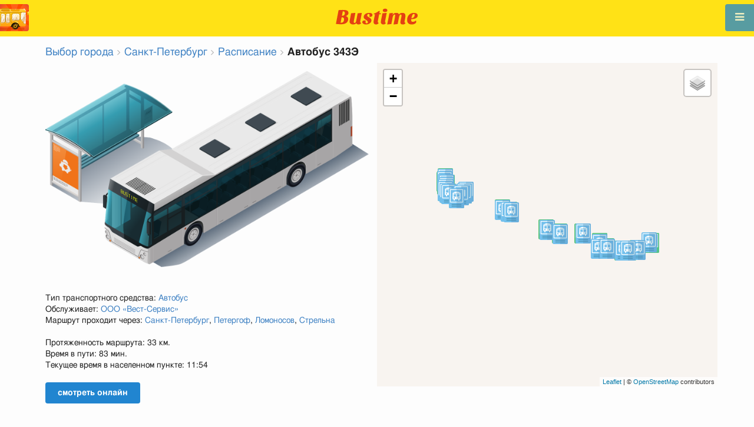

--- FILE ---
content_type: text/html; charset=utf-8
request_url: https://ru.busti.me/spb/bus-343EE/
body_size: 12918
content:
<!doctype html><html lang="ru"><head><script async src="https://www.googletagmanager.com/gtag/js?id=G-MD4RJR9ZS9"></script><script>window.yaContextCb=window.yaContextCb||[]</script><script src="https://yandex.ru/ads/system/context.js" async></script><script>
    function gtag_conversion() {
        gtag('event', 'conversion', {
            'send_to': 'AW-16696673122/02btCIPFj-wZEOKGzJk-',
            'value': 0.1,
            'currency': 'EUR'
        });
    }

    gtag_metric_try.callback = null;

    function gtag_metric_try(name_event, params = {}) {
        gtag('event', name_event, params);

        if (typeof gtag_metric_try.callback === 'function') {
            gtag_metric_try.callback(name_event, params);
        }
    }

    gtag_metric_try.callback = (name, params) => {
        console.log(name, params);
    };

    </script><script>
     window.dataLayer = window.dataLayer || [];
     function gtag(){dataLayer.push(arguments);}
     gtag('js', new Date());
     gtag('config', 'G-MD4RJR9ZS9');
   </script><script>
    function gtag_metric(name_event, params = {}) {
        try {
            gtag_metric_try(name_event, params);
        } catch (error) {
            console.log('unable gtag');
        }
    }
</script><meta charset="UTF-8"/><link rel="apple-touch-icon" sizes="180x180" href="https://sel.bustm.net/static/img/favicons/apple-touch-icon.png"><link rel="icon" type="image/png" sizes="32x32" href="https://sel.bustm.net/static/img/favicons/favicon-32x32.png"><link rel="icon" type="image/png" sizes="16x16" href="https://sel.bustm.net/static/img/favicons/favicon-16x16.png"><link rel="manifest" href="https://sel.bustm.net/static/img/favicons/bustime.webmanifest?v=1"><link rel="mask-icon" href="https://sel.bustm.net/static/img/favicons/safari-pinned-tab.svg" color="#ffe216"><link rel="shortcut icon" href="https://sel.bustm.net/static/img/favicons/favicon.ico"><meta name="msapplication-TileColor" content="#ffe216"><meta name="msapplication-config" content="https://sel.bustm.net/static/img/favicons/browserconfig.xml"><title>Автобус 343Э - Расписание и маршрут</title><meta name="description" content="Автобус 343Э - Расписание и маршрут. 
Автобусы онлайн в реальном времени и другая информация для пассажиров общественного транспорта."><meta name="keywords" content="автобусы, маршруты online, городской транспорт Санкт-Петербург, где едет, движение, положение, информационное табло, в режиме реального времени, на карте, остановки, схема движения, транспорт онлайн, бастайм"><meta property="og:title" content="Время Автобуса"><meta property="og:image" content="https://ru.busti.me/static/img/bustime-2.0.png"><meta property="vk:image" content="https://ru.busti.me/static/img/bustime-2.0.png"><meta name="apple-mobile-web-app-capable" content="yes"><meta name="mobile-web-app-capable" content="yes"><meta name="apple-mobile-web-app-status-bar-style" content="black"><meta name="theme-color" content="#b30000"><meta name="viewport" content="width=device-width, initial-scale=1"/><meta name="format-detection" content="telephone=no"><link rel="image_src" href="https://ru.busti.me/static/img/bustime-2.0.png"><link rel="apple-touch-icon" href="https://sel.bustm.net/static/img/icon_60px.png" /><link rel="apple-touch-icon" sizes="76x76" href="https://sel.bustm.net/static/img/icon_76px.png" /><link rel="apple-touch-icon" sizes="120x120" href="https://sel.bustm.net/static/img/icon_120px.png" /><link rel="apple-touch-icon" sizes="152x152" href="https://sel.bustm.net/static/img/icon_152px.png" /><script src="https://sel.bustm.net/static/js/fast-json-patch.min.js"></script><!-- <link rel="icon" sizes="192x192" href="https://sel.bustm.net/static/img/icon_192.png"> --><link rel="preload" as="script" href="https://sel.bustm.net/static/js/system.min.js"><link rel="preload" href="https://sel.bustm.net/static/fonts/fontawesome-webfont.woff2" as="font" type="font/woff2" crossorigin><link rel="stylesheet" href="https://sel.bustm.net/static/css/base-union-71.css" type="text/css" /><style>
    .dark_theme {
        filter: invert(1) hue-rotate(180deg) brightness(0.8) grayscale(70%);
    }
    .dark_theme body, .dark-theme body.pushable > .pusher {
        background: #d3d3d3;
    }
    .dark_theme #main_bases_map {
        filter: invert(1) hue-rotate(180deg) brightness(1.25) grayscale(0%) saturate(250%);
    }
    .dark_theme #maplibre {
        filter: invert(1) hue-rotate(180deg) brightness(1.25) grayscale(0%) saturate(250%);
    }
  </style><link rel="alternate" hreflang="x-default" href="https://busti.me/spb/bus-343EE/"><link rel="canonical" href="https://ru.busti.me/spb/bus-343EE/"><link rel="alternate" hreflang="en"
              href="https://en.busti.me/spb/bus-343EE/"/><link rel="alternate" hreflang="es"
              href="https://es.busti.me/spb/bus-343EE/"/><link rel="alternate" hreflang="et"
              href="https://et.busti.me/spb/bus-343EE/"/><link rel="alternate" hreflang="fi"
              href="https://fi.busti.me/spb/bus-343EE/"/><link rel="alternate" hreflang="it"
              href="https://it.busti.me/spb/bus-343EE/"/><link rel="alternate" hreflang="pl"
              href="https://pl.busti.me/spb/bus-343EE/"/><link rel="alternate" hreflang="pt"
              href="https://pt.busti.me/spb/bus-343EE/"/><link rel="alternate" hreflang="be"
              href="https://be.busti.me/spb/bus-343EE/"/><link rel="alternate" hreflang="ru"
              href="https://ru.busti.me/spb/bus-343EE/"/><link rel="alternate" hreflang="uk"
              href="https://uk.busti.me/spb/bus-343EE/"/><link rel="alternate" hreflang="lt"
              href="https://lt.busti.me/spb/bus-343EE/"/><link rel="alternate" hreflang="lv"
              href="https://lv.busti.me/spb/bus-343EE/"/><link rel="alternate" hreflang="nl"
              href="https://nl.busti.me/spb/bus-343EE/"/><link rel="alternate" hreflang="cs"
              href="https://cs.busti.me/spb/bus-343EE/"/><link rel="alternate" hreflang="hu"
              href="https://hu.busti.me/spb/bus-343EE/"/><link rel="alternate" hreflang="de"
              href="https://de.busti.me/spb/bus-343EE/"/><link rel="alternate" hreflang="fr"
              href="https://fr.busti.me/spb/bus-343EE/"/><link rel="alternate" hreflang="da"
              href="https://da.busti.me/spb/bus-343EE/"/><link rel="alternate" hreflang="hi"
              href="https://hi.busti.me/spb/bus-343EE/"/><link rel="alternate" hreflang="ro"
              href="https://ro.busti.me/spb/bus-343EE/"/><link rel="alternate" hreflang="eo"
              href="https://eo.busti.me/spb/bus-343EE/"/><link rel="alternate" hreflang="ga"
              href="https://ga.busti.me/spb/bus-343EE/"/><link rel="alternate" hreflang="pt-br"
              href="https://pt-br.busti.me/spb/bus-343EE/"/><link rel="alternate" hreflang="ms"
              href="https://ms.busti.me/spb/bus-343EE/"/><link rel="alternate" hreflang="tr"
              href="https://tr.busti.me/spb/bus-343EE/"/><link rel="alternate" hreflang="el"
              href="https://el.busti.me/spb/bus-343EE/"/><link rel="alternate" hreflang="kk"
              href="https://kk.busti.me/spb/bus-343EE/"/><script src="/static/js/schedule_bus.js" type="text/javascript"></script><style>
        .ft {
            color: #555;
            font-size: 1.33em;
        }

        /*hue-rotate(360deg); sepia(0.5);*/
        @keyframes beatanimo {
            0% {
                filter: grayscale(0);

            }
            50% {
                filter: grayscale(0.5);
            }
            100% {
                filter: grayscale(0);
            }
        }

        .btc {
            animation: beatanimo 0.5s infinite;
        }


        @media (max-width: 767px) {
            .ft {
                font-size: 16px;
            }

            #lmap {
                min-height: 400px;
                height: 100%;
            }

            .ads_mob {
                max-width: 100%;
                margin: 0 !important;
            }
        }
    </style><script type="application/ld+json">
{
  "@context": "http://schema.org",
  "@type": "BusTrip",
  "isicV4": "H",
  "name": "Автобус 343Э",
  "busName": "Автобус 343Э",
  "description": "Санкт-Петербург"
}
</script><script>
var language = "ru";
var trans_text_map = "Карта";
var trans_text_stops = "Остановки";
var trans_text_stop = "Остановка";
var trans_text_transport = "Транспорт";
var trans_text_jam = "Пробки";
var trans_text_passenger = "Пассажиры";
var trans_text_km = "км";
var trans_text_sleep = "на перерыве";
var trans_text_kmh = "км/ч";
var trans_ttype_name = {
  0: "Автобус",
  1: "Троллейбус",
  2: "Трамвай",
  3: "Маршрутное такси",
  4: "Водный автобус",
  5: "Междугородний",
  6: "Поезд",
  7: "Метро",
  8: "Попутка",
  9: "Авиарейс",
};
var trans_ttype_slug = {
  0: "bus",
  1: "trolleybus",
  2: "tramway",
  3: "bus-taxi",
  4: "water",
  5: "bus-intercity",
  6: "train",
  7: "metro",
  8: "carpool",
  9: "airplane",
};
var trans_text_js_nosync = "Необходимо обновить базу JS в панеле администратора";
var trans_text_update_error = "Ошибка обновления, сервер недоступен";
var trans_text_city_not_found = "Город не найден";
var trans_text_recognition = "Распознавание голоса работает только на Android и десктопах с Chrome";
var trans_text_call_get = "Принять видео звонок?";
var trans_text_no_vote = "Вы не можете голосовать в первый день";
var trans_text_gps_overwrite = "Ваши данные будут перезаписывать этот автобус";
var trans_text_m1 = "Оценка без сообщения не принимается";
var trans_text_m2 = "Сообщение без оценки не принимается";
var trans_text_m3 = "Напишите чтобы другие поняли причину оценки";
var trans_text_m4 = "Извините, гос.номер не определен. Оценка не возможна.";
var trans_text_m5 = "Спасибо за отзыв!";
var trans_text_recog = "Слушаю команду<br/>пример:автобус 11 <br/>пример:трамвай номер пять";
var trans_text_recog_start = "Слушаю, начинайте говорить...";
var trans_text_recog_fail = "Не распознано";
var trans_text_not_found = "не найден";
var trans_text_call = "Введите идентификатор для звонка";
var trans_text_adblock = "У вас установлена блокировка рекламы. Чтобы отключить рекламу приобретите подписку.";
var trans_text_no_cam = "Доступ к камере невозможен";
var trans_text_show_map = "Показать карту";
var trans_text_hide_map = "Скрыть карту";
var trans_text_online = "Онлайн";
var trans_text_stops = "Остановки";
var trans_text_rlines = "Линии маршрута";
var trans_text_word_to_number = [
"ноль",
"один",
"два",
"три",
"четыре",
"пять",
"шесть",
"семь",
"восемь",
"девять"];
var trans_text_dst_change = "назначение изменено";
var trans_text_src_change = "отправление изменено";
var trans_text_arriving = "Ваш автобус приближается!";
var trans_text_one_plus = "Плюс один на маршруте!";
var trans_text_one_minus = "Минус один на маршруте...";
var trans_text_in_dir_forward = "в прямом направлении маршрута";
var trans_text_in_dir_reverse = "в обратном направлении маршрута";
var trans_text_moveto = "в сторону";

var us_user = 0;
var us_sound = 1;
var us_sound_plusone = 0;
var us_plusone = 0;
var us_live_indicator = 0;
var us_hide_inactive_routes = 1;
var us_last_time_resp = 0;
var us_bigsticker = 0;
var us_mode = 1;


var us_city = 5;
var us_city_slug = "spb";
var us_city_rev = 0;
var us_city_taxi = 0;
var us_city_timediffk = -4;
var us_city_transport_count = 0;
var US_CITY_POINT_X = 30.316229;
var US_CITY_POINT_Y = 59.938732;

var mode_selected = 0;
var matrix_show = 1;
var us_gps_off = 0;
var us_voice = 0;
var us_gps_send = 0;
var us_premium = 0;
var transaction_key = "";
var transaction_vip = 0;
var us_edit_mode = 0;
var us_device = "";
var us_theme_stripes = 0;
var us_gosnum = "None";
var map, myCollection, busstop_collection, passenger_collection, jamcollection;
var busfavor = [];
var vk_like_pro = 0;
var vk_show_like = 0;
var us_theme = 0;
var radar_mode = 0;
var ads_show = 1;
var ads_waterfall_configs = {};
var city_monitor_mode = 0;
var bus_design_map = {};
var us_pro_demo = 0;
var ut_minutes = 0;
var us_id = 2201660789;
var us_multi_all = 0;
var us_map_show = 0;
var us_speed_show = 0;
var us_radio = 0;
var us_dark_theme = "";
var us_update_signal = "";
var us_count_day_metric = 1;
var us_count_day_metric_date = "";
var lucky_day = 0;
var timer_countable = 1;
var reg_today = 1;
var today_date = "2026-01-17";
var us_days_on = 0;
var first_time = 0;
var gps_send_enough = 0;
var us_show_gosnum = 1; //0;
var us_sound_plus_one = 0;
var p2p_video = 0;
var PEER;
var io_port = null

if (!window.console) console = {log: function() {}};


var holiday_flag = "";

var test_mode = false;  
var taxiuser = null;
var is_main_page = false;
var is_stops_page = false;
var is_schedule_page = false;
var is_select_page = false;
var to_send = {};   // last sended position

function load_extra() {}

var trans_text_price = "Цена проезда";
var trans_text_provider_edit = "добавить информацию о перевозчике";

var trans_idle_message_load = "Загрузка данных через";
var trans_update_message = "Данные обновлены";
var trans_post_update_message_processing = "Обработано событий:";
var trans_post_turbine_update_message_provid = "Получено от поставщика:";
var trans_post_turbine_update_message_for = "за";

var trans_stop_extra_info = {
  0: "Название: ",
  1: "Тип: ",
  2: "Таймзона: ",
  3: "Направление: "
};

var trans_vehicle_extra_info = {
  0: "Гос№: ",
  1: "Борт№: ",
  2: "Низкопольность: ",
  3: "Модель: ",
  4: "Перевозчик: ",
  5: "Тип: ",
  6: "Рейтинг: ",
  7: "Скорость: ",
  8: "Время последнего отклика: "
};

var us_block_info = 0;

var trans_distance = "Расстояние:";
var trans_time_in_trip = "Время в пути:";
var trans_mins_in_trip = "мин.";
var trans_hours_in_trip = "ч.";
</script><script>
    var count_day_metric = [3, 5, 7, 10, 14, 21, 30, 60, 90, 120];

    // получение текущей даты в формате YYYY-MM-DD
    var date_for_metric = new Date().toISOString().split('T')[0];

    // если счетчик соответствует значению из count_day_metric и дата последней отправки метрики не равна сегодняшней дате
    // отправляем метрику и отправляем на сервер сегодняшнюю дату
    if (count_day_metric.includes(us_count_day_metric) && us_count_day_metric_date !== date_for_metric) {
        gtag_metric('st_visits', {'count': us_count_day_metric});

        var url_for_ajax = `/ajax/date_for_metric/?us_count_day_metric_date=${encodeURIComponent(date_for_metric)}`;

        fetch(url_for_ajax, {
            method: 'GET',
            headers: {
                'X-CSRFToken': 'imx64S98pX82ClKwXeUYQQ4MdlIQ3yVWpWvmybTH3PwnQ2s507y57WxkLuMSdyQn'
            }
        }).catch(error => console.error('Error:', error));
    }

    if (us_dark_theme === "on" || (us_dark_theme === "auto" && window.matchMedia && window.matchMedia('(prefers-color-scheme: dark)').matches)) {
        document.documentElement.classList.add('dark_theme');
    }

  

var db_ready = false;

function loading_done() {
      osd = document.querySelector('.osd_message');
      osd_text = document.querySelector('.osd_message_text');
      if (osd_text) {osd_text.textContent = ''}
      db_ready = true;

      setTimeout(function() {
       if (osd) {osd.style.display = 'none'}
      }, 250); // give user time to enjoy
    if (typeof hashcheck === "function") {
      hashcheck();
    }
}

function diff_dump(db) {
  const xhr = new XMLHttpRequest();
  xhr.open('GET', path_diff);

  xhr.onprogress = function(event) {
      const prc = Math.round(event.loaded / diff_size * 100);
      if (osd_text) { osd_text.textContent = 'DB patch: '+prc+'%'; }
  };

  xhr.onload = function() {
    if (xhr.status === 200) {
      diff_from_server = JSON.parse(xhr.responseText);
      // применяем разницу к исходной бд
      jsonpatch.applyPatch(db, diff_from_server);
      loading_done();
    } else {
      console.error(`Error ${xhr.status}: ${xhr.statusText}`);
      loading_done();
    }
  };

  xhr.onerror = function() {
    console.error('Patch request error');
  };
 xhr.send();
}

function dbget(model, id=null, field=null, meta=false) {
    let db = DB;
    if (db == null) return null;
    if (id == null) return DB[model];
    if (field != null) {
        let index = db[model + '__meta'] != null && db[model + '__meta']['fields'] != null ?
            db[model + '__meta']['fields'].indexOf(field) : -1
        if (index < 0) return null;
        if (db[model] != null && db[model][id] != null) {
            return db[model][id][index];
        }
    } else if (meta && db[model + '__meta'] != null && db[model + '__meta']['fields'] != null) {
        if (db[model] != null && db[model][id] != null) {
            let o = {};
            db[model][id].forEach(function(e, i) {
                o[db[model + '__meta']['fields'][i]] = e;
            });
            return o;
        }
    } else if (!meta && db[model] != null && db[model][id] != null) {
        return db[model][id]
    }
    return null;
}

function dbgetsafe(model, id=null, field=null, meta=false) {
  return dbget(model, id, field, meta) || {}
}
</script></head><body><div class="ui right sidebar inverted vertical massive menu" style="width:19rem;"><a href="/spb/settings_profile/" id="link_profile" class="item  profile_in_menu"><img id="avatar_profile" src=" https://sel.bustm.net/static/img/empty_ava.png"><div style="margin: 10px; display: inline-block;"> Войти в профиль </div></a><a class="item " href="/spb/" onclick="gtag_metric('cl_menu_link', {'item': 'home'});">Санкт-Петербург<i class="fa-home icon" aria-hidden="true"></i></a><a class="item active" href="/spb/timetable/" onclick="gtag_metric('cl_menu_link', {'item': 'timetable'});">Расписание <i class="fa-calendar-o icon" aria-hidden="true"></i></a><a class="item " href="/spb/company/" onclick="gtag_metric('cl_menu_link', {'item': 'company'});">Перевозчики <i class="fa-clone icon" aria-hidden="true"></i></a><a class="item " href="/spb/stop/" onclick="gtag_metric('cl_menu_link', {'item': 'stop'});">Остановки<i class="fa-bus icon" aria-hidden="true"></i></a><a class="item " href="/spb/transport/" onclick="gtag_metric('cl_menu_link', {'item': 'transport'});" title="Транспортный журнал - обмен данными, события и трэки">Журнал <i class="fa-list-alt icon" aria-hidden="true"></i></a><a class="item " href="/spb/chat/" onclick="gtag_metric('cl_menu_link', {'item': 'chat'});">Чат <i class="fa-comment icon" aria-hidden="true"></i></a><a class="item " href="/spb/top/" onclick="gtag_metric('cl_menu_link', {'item': 'top'});">Рейтинг<i class="fa-line-chart icon" aria-hidden="true"></i></a><a class="item " href="/spb/history/" onclick="gtag_metric('cl_menu_link', {'item': 'history'});">История изменений<i class="fa-newspaper-o icon" aria-hidden="true"></i></a><a class="item " href="/spb/status/" onclick="gtag_metric('cl_menu_link', {'item': 'status'});" title="Состояние сервера и системы мониторинга">Состояние<i class="fa-heartbeat icon" aria-hidden="true"></i></a><!-- <a class="item" href="/about/">Блог</a> --><div class="ui inverted right dropdown item" style="z-index: 9999;">Инфо<i class="dropdown icon"></i><div class="menu"><a class="item" href="/about/" onclick="gtag_metric('cl_menu_link', {'item': 'about'});"><i class="fa-question icon" aria-hidden="true"></i>О проекте</a><a class="item" href="/open-letter-for-transport-data/" onclick="gtag_metric('cl_menu_ft', {'item': 'open-letter-for-transport-data'});"><i class="fa-bullhorn icon" aria-hidden="true"></i>Открытые данные</a><a class="item" href="/services/" onclick="gtag_metric('cl_menu_ft', {'item': 'services'});"><i class="fa-plus icon" aria-hidden="true"></i> Подключение</a><a class="item" href="/blog/" onclick="gtag_metric('cl_menu_ft', {'item': 'blog'});"><i class="fa-rss icon" aria-hidden="true"></i>Блог</a><a class="item" rel="noreferrer" target="_blank" href="https://vk.com/bustimeweb" aria-label="Страница Bustime в Вконтакте" onclick="gtag_metric('cl_menu_ft', {'item': 'vk'});"><i class="fa-vk icon"></i>Вконтакте</a><a class="item" href="/help/" onclick="gtag_metric('cl_menu_ft', {'item': 'help'});"><i class="fa-question-circle-o icon" aria-hidden="true"></i>Помощь</a><a class="item" style="margin-right:0.4em" target="_blank" href="https://gitverse.ru/fandrej/bustime" aria-label="Исходные коды Bustime на Gitverse">Gitverse</a></div></div><div style="margin-top: auto; text-align:center;font-size:1rem;color:#fff;vertical-align:middle"><select name="select_language" class="ui selection long dropdown sel_lang_ftr"><option value="da">Dansk</option><option value="de">Deutsch</option><option value="et">Eesti</option><option value="en">English</option><option value="es">Español</option><option value="eo">Esperanto</option><option value="fr">Français</option><option value="ga">Gaeilge</option><option value="it">Italiano</option><option value="lv">Latviešu</option><option value="lt">Lietuvių</option><option value="hu">Magyar</option><option value="ms">Melayu</option><option value="nl">Nederlands</option><option value="pl">Polski</option><option value="pt-br">Portuguese (Brazil)</option><option value="pt">Português</option><option value="ro">Rumantsch</option><option value="fi">Suomen</option><option value="tr">Türkçe</option><option value="cs">Čeština</option><option value="el">Νέα Ελληνικά</option><option value="be">Беларуская</option><option value="ru" selected >Русский</option><option value="uk">Українська</option><option value="kk">Қазақша</option><option value="hi">हिन्दी</option></select><div class="ui horizontal link list" style="padding: 0 10px"><a class="item" style="color: #ffe216;font-size:1.2rem;padding: 5px 12px" href="mailto:support@busti.me"> support@busti.me</a></div><span class="item" style="margin-right:0.4em;">
        &copy; 2026 Сделано в Сибири
        </span></div ></div></div><!-- <div class="ui right sidebar inverted vertical massive menu"--><div class="pusher"><div class="ui padded stackable  center aligned horizontally grid yheader"><!-- mobile tablet computer only --><div class="center aligned column color-0-bg"><a href="/" class="hidden bustime-logo-pro"></a><div class="logo_header_view toggle" style="padding-top: 1rem;"><a class="logo_header" href="/spb/"><img src="https://sel.bustm.net/static/img/bustime_text_new.svg" style="height: 28px;"></a></div></div></div><div id="loader" class="ui active slow blue double massive loader" style="display: none;"></div><div id="map_container"><!--maplibre--><div id="maplibre" style="display:none; z-index:1;"><div class="layers_selection"><div class="ui icon toggle button layers_button"><i class="fa-clone link icon"></i></div><div id="layers_checkbox" style="display: none;"><input type="checkbox" class="layers_checkbox" id="poi-level-1" value="poi-level-1"><label for="poi-lever-1">  POI </label><br></div></div><!--
              <div class="ui search address"><div id="ml_search" class="ui big icon input"><input id="ml_search_input" class="prompt" type="text" placeholder="Поиск..."><i id="ml_search_icon" class="search link icon"></i></div></div>
--></div></div><div id="main_container" class="ui container" style="margin-top:77px;"><script>
        
var language = "ru";
var trans_text_map = "Карта";
var trans_text_stops = "Остановки";
var trans_text_stop = "Остановка";
var trans_text_transport = "Транспорт";
var trans_text_jam = "Пробки";
var trans_text_passenger = "Пассажиры";
var trans_text_km = "км";
var trans_text_sleep = "на перерыве";
var trans_text_kmh = "км/ч";
var trans_ttype_name = {
  0: "Автобус",
  1: "Троллейбус",
  2: "Трамвай",
  3: "Маршрутное такси",
  4: "Водный автобус",
  5: "Междугородний",
  6: "Поезд",
  7: "Метро",
  8: "Попутка",
  9: "Авиарейс",
};
var trans_ttype_slug = {
  0: "bus",
  1: "trolleybus",
  2: "tramway",
  3: "bus-taxi",
  4: "water",
  5: "bus-intercity",
  6: "train",
  7: "metro",
  8: "carpool",
  9: "airplane",
};
var trans_text_js_nosync = "Необходимо обновить базу JS в панеле администратора";
var trans_text_update_error = "Ошибка обновления, сервер недоступен";
var trans_text_city_not_found = "Город не найден";
var trans_text_recognition = "Распознавание голоса работает только на Android и десктопах с Chrome";
var trans_text_call_get = "Принять видео звонок?";
var trans_text_no_vote = "Вы не можете голосовать в первый день";
var trans_text_gps_overwrite = "Ваши данные будут перезаписывать этот автобус";
var trans_text_m1 = "Оценка без сообщения не принимается";
var trans_text_m2 = "Сообщение без оценки не принимается";
var trans_text_m3 = "Напишите чтобы другие поняли причину оценки";
var trans_text_m4 = "Извините, гос.номер не определен. Оценка не возможна.";
var trans_text_m5 = "Спасибо за отзыв!";
var trans_text_recog = "Слушаю команду<br/>пример:автобус 11 <br/>пример:трамвай номер пять";
var trans_text_recog_start = "Слушаю, начинайте говорить...";
var trans_text_recog_fail = "Не распознано";
var trans_text_not_found = "не найден";
var trans_text_call = "Введите идентификатор для звонка";
var trans_text_adblock = "У вас установлена блокировка рекламы. Чтобы отключить рекламу приобретите подписку.";
var trans_text_no_cam = "Доступ к камере невозможен";
var trans_text_show_map = "Показать карту";
var trans_text_hide_map = "Скрыть карту";
var trans_text_online = "Онлайн";
var trans_text_stops = "Остановки";
var trans_text_rlines = "Линии маршрута";
var trans_text_word_to_number = [
"ноль",
"один",
"два",
"три",
"четыре",
"пять",
"шесть",
"семь",
"восемь",
"девять"];
var trans_text_dst_change = "назначение изменено";
var trans_text_src_change = "отправление изменено";
var trans_text_arriving = "Ваш автобус приближается!";
var trans_text_one_plus = "Плюс один на маршруте!";
var trans_text_one_minus = "Минус один на маршруте...";
var trans_text_in_dir_forward = "в прямом направлении маршрута";
var trans_text_in_dir_reverse = "в обратном направлении маршрута";
var trans_text_moveto = "в сторону";

var us_user = 0;
var us_sound = 1;
var us_sound_plusone = 0;
var us_plusone = 0;
var us_live_indicator = 0;
var us_hide_inactive_routes = 1;
var us_last_time_resp = 0;
var us_bigsticker = 0;
var us_mode = 1;


var us_city = 5;
var us_city_slug = "spb";
var us_city_rev = 0;
var us_city_taxi = 0;
var us_city_timediffk = -4;
var us_city_transport_count = 0;
var US_CITY_POINT_X = 30.316229;
var US_CITY_POINT_Y = 59.938732;

var mode_selected = 0;
var matrix_show = 1;
var us_gps_off = 0;
var us_voice = 0;
var us_gps_send = 0;
var us_premium = 0;
var transaction_key = "";
var transaction_vip = 0;
var us_edit_mode = 0;
var us_device = "";
var us_theme_stripes = 0;
var us_gosnum = "None";
var map, myCollection, busstop_collection, passenger_collection, jamcollection;
var busfavor = [];
var vk_like_pro = 0;
var vk_show_like = 0;
var us_theme = 0;
var radar_mode = 0;
var ads_show = 1;
var ads_waterfall_configs = {};
var city_monitor_mode = 0;
var bus_design_map = {};
var us_pro_demo = 0;
var ut_minutes = 0;
var us_id = 2201660789;
var us_multi_all = 0;
var us_map_show = 0;
var us_speed_show = 0;
var us_radio = 0;
var us_dark_theme = "";
var us_update_signal = "";
var us_count_day_metric = 1;
var us_count_day_metric_date = "";
var lucky_day = 0;
var timer_countable = 1;
var reg_today = 1;
var today_date = "2026-01-17";
var us_days_on = 0;
var first_time = 0;
var gps_send_enough = 0;
var us_show_gosnum = 1; //0;
var us_sound_plus_one = 0;
var p2p_video = 0;
var PEER;
var io_port = null

if (!window.console) console = {log: function() {}};


var holiday_flag = "";

var test_mode = false;  
var taxiuser = null;
var is_main_page = false;
var is_stops_page = false;
var is_schedule_page = false;
var is_select_page = false;
var to_send = {};   // last sended position

function load_extra() {}

var trans_text_price = "Цена проезда";
var trans_text_provider_edit = "добавить информацию о перевозчике";

var trans_idle_message_load = "Загрузка данных через";
var trans_update_message = "Данные обновлены";
var trans_post_update_message_processing = "Обработано событий:";
var trans_post_turbine_update_message_provid = "Получено от поставщика:";
var trans_post_turbine_update_message_for = "за";

var trans_stop_extra_info = {
  0: "Название: ",
  1: "Тип: ",
  2: "Таймзона: ",
  3: "Направление: "
};

var trans_vehicle_extra_info = {
  0: "Гос№: ",
  1: "Борт№: ",
  2: "Низкопольность: ",
  3: "Модель: ",
  4: "Перевозчик: ",
  5: "Тип: ",
  6: "Рейтинг: ",
  7: "Скорость: ",
  8: "Время последнего отклика: "
};

var us_block_info = 0;

var trans_distance = "Расстояние:";
var trans_time_in_trip = "Время в пути:";
var trans_mins_in_trip = "мин.";
var trans_hours_in_trip = "ч.";

        city_monitor_bus = 1913; //test
        var US_CITY_POINT_X = 30.316229;
        var US_CITY_POINT_Y = 59.938732;
        var vue_data = {events: [], user_points: [], req_key: ""};

        var route0 = [
            
                1920,
            
                20397,
            
                20398,
            
                2128,
            
                20387,
            
                2425,
            
                2426,
            
                176655,
            
                20388,
            
                176711,
            
                2212,
            
                2213,
            
                16488,
            
                19782,
            
                6005,
            
                19783,
            
                6015,
            
                6019,
            
                6026,
            
                19287,
            
                3740,
            
                3743,
            
                3096,
            
                3097,
            
                3100,
            
                3104,
            
        ];
        var route1 = [
            
                4888,
            
                3091,
            
                3094,
            
                3732,
            
                3736,
            
                3739,
            
                19288,
            
                5960,
            
                5967,
            
                5971,
            
                5980,
            
                19806,
            
                2203,
            
                2204,
            
                176712,
            
                177340,
            
                2136,
            
                2137,
            
                20379,
            
                2139,
            
                20390,
            
                2141,
            
                2142,
            
                1936,
            
        ];

        var busstops = {
        
            1920: {
            id: 1920,
            name:"Ломоносов, Вокзал", moveto
        :
            "Ломоносов, Улицa Красного Флота", x
        :29.7705755,
            y:59.9172713 },
        
            20397: {
            id: 20397,
            name:"Еленинская улицa", moveto
        :
            "Ломоносов, Владимирская улицa", x
        :29.768829,
            y:59.91412 },
        
            20398: {
            id: 20398,
            name:"Ломоносов, Владимирская улицa", moveto
        :
            "Улицa Победы", x
        :29.769808,
            y:59.910714 },
        
            2128: {
            id: 2128,
            name:"Улицa Победы", moveto
        :
            "Улицa Красного Флота", x
        :29.773518,
            y:59.910125 },
        
            20387: {
            id: 20387,
            name:"Красноармейская улицa (Улицa Победы)", moveto
        :
            "Швейцарская улицa (Улицa Победы)", x
        :29.773614,
            y:59.907861 },
        
            2425: {
            id: 2425,
            name:"Швейцарская улицa (Улицa Победы)", moveto
        :
            "Улицa Федюнинского (Улицa Победы)", x
        :29.771801,
            y:59.905563 },
        
            2426: {
            id: 2426,
            name:"Улицa Федюнинского (Улицa Победы)", moveto
        :
            "Квартал Южный", x
        :29.769889,
            y:59.902467 },
        
            176655: {
            id: 176655,
            name:"улицa Федюнинского, 16", moveto
        :
            "Улицa Федюнинского / Ораниенбаумский прoспект", x
        :29.7742903,
            y:59.9005406 },
        
            20388: {
            id: 20388,
            name:"Улицa Федюнинского / Ораниенбаумский прoспект", moveto
        :
            "Федюнинского д.3", x
        :29.7786677,
            y:59.8995063 },
        
            176711: {
            id: 176711,
            name:"Федюнинского", moveto
        :
            "Мартышкино, Улицa Связи", x
        :29.7965282,
            y:59.8945762 },
        
            2212: {
            id: 2212,
            name:"Мартышкино, Улицa Связи", moveto
        :
            "Новогорская улицa", x
        :29.807713,
            y:59.897798 },
        
            2213: {
            id: 2213,
            name:"Новогорская улицa", moveto
        :
            "Улицa Жоры Антоненко", x
        :29.814422,
            y:59.899769 },
        
            16488: {
            id: 16488,
            name:"Улицa Жоры Антоненко", moveto
        :
            "Улицa Анны Павловой", x
        :29.817806,
            y:59.902067 },
        
            19782: {
            id: 19782,
            name:"Разводная улицa", moveto
        :
            "Правленская улицa, Фонтаны", x
        :29.903892,
            y:59.8807115 },
        
            6005: {
            id: 6005,
            name:"Константиновская улицa, Николаевская больница", moveto
        :
            "Улицa Аврова", x
        :29.9171904,
            y:59.878776 },
        
            19783: {
            id: 19783,
            name:"Улицa Аврова", moveto
        :
            "Музей Дворцовая телеграфная станция", x
        :29.9237135,
            y:59.8778378 },
        
            6015: {
            id: 6015,
            name:"Крылова (Санкт-Петербургское шоссе)", moveto
        :
            "Нагорная (Санкт-Петербургское шоссе)", x
        :30.0078732,
            y:59.8573338 },
        
            6019: {
            id: 6019,
            name:"Фронтовая", moveto
        :
            "Орловский пруд", x
        :30.0377718,
            y:59.852521 },
        
            6026: {
            id: 6026,
            name:"пр-кт Будённого", moveto
        :
            "Санкт-Петербургское шоссе (спорткомплекс Атлантика)", x
        :30.0915232,
            y:59.8529292 },
        
            19287: {
            id: 19287,
            name:"Рогачёвский переулок", moveto
        :
            "Улицa Пионерстроя, 14", x
        :30.129959,
            y:59.840837 },
        
            3740: {
            id: 3740,
            name:"Улицa Пионерстроя (Прoспект Ветеранов)", moveto
        :
            "Прoспект Ветеранов, 149", x
        :30.1278,
            y:59.83529 },
        
            3743: {
            id: 3743,
            name:"Пограничника Гарькавого (пр-кт Ветеранов)", moveto
        :
            "Тамбасова (пр-кт Ветеранов)", x
        :30.147842,
            y:59.835281 },
        
            3096: {
            id: 3096,
            name:"Авангардная ул. (пр-кт Ветеранов)", moveto
        :
            "пр-кт Маршала Жукова (пр-кт Ветеранов)", x
        :30.182965,
            y:59.832941 },
        
            3097: {
            id: 3097,
            name:"пр-кт Маршала Жукова (пр-кт Ветеранов)", moveto
        :
            "Генерала Симоняка (пр-кт Ветеранов)", x
        :30.195837,
            y:59.8329261 },
        
            3100: {
            id: 3100,
            name:"Солдата Корзуна (пр-кт Ветеранов)", moveto
        :
            "Козлова (пр-кт Ветеранов)", x
        :30.2191079,
            y:59.833755 },
        
            3104: {
            id: 3104,
            name:"ст. м. Прoспект Ветеранов", moveto
        :
            "Дачный прoспект (Прoспект Ветеранов)", x
        :30.245503,
            y:59.842636 },
        
            4888: {
            id: 4888,
            name:"Метро Прoспект Ветеранов", moveto
        :
            "Лёни Голикова (пр-кт Ветеранов)", x
        :30.2502,
            y:59.84214 },
        
            3091: {
            id: 3091,
            name:"Солдата Корзуна (пр-кт Ветеранов)", moveto
        :
            "Универсам Таллинский", x
        :30.2174315,
            y:59.833724 },
        
            3094: {
            id: 3094,
            name:"Маршала Жукова (Ветеранов)", moveto
        :
            "Авангардная улицa", x
        :30.19669,
            y:59.8331768 },
        
            3732: {
            id: 3732,
            name:"Авангардная ул. (пр-кт Ветеранов)", moveto
        :
            "Партизана Германа (пр-кт Ветеранов)", x
        :30.181544,
            y:59.833128 },
        
            3736: {
            id: 3736,
            name:"Пограничника Гарькавого (пр-кт Ветеранов)", moveto
        :
            "Улицa Лётчика Пилютова (Прoспект Ветеранов)", x
        :30.146002,
            y:59.835541 },
        
            3739: {
            id: 3739,
            name:"Улицa Пионерстроя (Прoспект Ветеранов)", moveto
        :
            "Прoспект Ветеранов, 149", x
        :30.128143,
            y:59.835552 },
        
            19288: {
            id: 19288,
            name:"Рогачёвский переулок", moveto
        :
            "Улицa Чекистов (Улицa Пионерстроя)", x
        :30.130539,
            y:59.841954 },
        
            5960: {
            id: 5960,
            name:"пр-кт Будённого", moveto
        :
            "ГМА им. Макарова", x
        :30.0894096,
            y:59.8527972 },
        
            5967: {
            id: 5967,
            name:"Фронтовая", moveto
        :
            "Гоголя (Санкт-Петербургское шоссе)", x
        :30.0360605,
            y:59.8529413 },
        
            5971: {
            id: 5971,
            name:"Крылова (Санкт-Петербургское шоссе)", moveto
        :
            "Гофмейстерская", x
        :30.0052688,
            y:59.8580611 },
        
            5980: {
            id: 5980,
            name:"Константиновская улицa, Николаевская больница", moveto
        :
            "Торговая площадь", x
        :29.9200845,
            y:59.8785472 },
        
            19806: {
            id: 19806,
            name:"Разводная улицa", moveto
        :
            "Мастеровой переулок", x
        :29.9029022,
            y:59.8810198 },
        
            2203: {
            id: 2203,
            name:"Новогорская улицa", moveto
        :
            "Мартышкино, Улицa Связи", x
        :29.814432,
            y:59.900063 },
        
            2204: {
            id: 2204,
            name:"Мартышкино, Улицa Связи", moveto
        :
            "Улицa Кипренского", x
        :29.807791,
            y:59.897992 },
        
            176712: {
            id: 176712,
            name:"Федюнинского (Связи)", moveto
        :
            "Улицa Федюнинского / Ораниенбаумский прoспект", x
        :29.7966886,
            y:59.8947402 },
        
            177340: {
            id: 177340,
            name:"Улицa Федюнинского / Ораниенбаумский прoспект", moveto
        :
            "Улицa Федюнинского (Улицa Победы)", x
        :29.7775841,
            y:59.9001198 },
        
            2136: {
            id: 2136,
            name:"Улицa Федюнинского (Улицa Победы)", moveto
        :
            "Швейцарская улицa (Улицa Победы)", x
        :29.770543,
            y:59.903033 },
        
            2137: {
            id: 2137,
            name:"Швейцарская улицa (Улицa Победы)", moveto
        :
            "Красноармейская улицa (Улицa Победы)", x
        :29.77266,
            y:59.906096 },
        
            20379: {
            id: 20379,
            name:"Красноармейская улицa (Улицa Победы)", moveto
        :
            "Улицa Победы", x
        :29.774301,
            y:59.907728 },
        
            2139: {
            id: 2139,
            name:"Улицa Победы", moveto
        :
            "Ломоносов, Владимирская улицa", x
        :29.77484,
            y:59.910049 },
        
            20390: {
            id: 20390,
            name:"Ломоносов, Владимирская улицa", moveto
        :
            "Михайловская улицa, Поликлиника", x
        :29.769336,
            y:59.910462 },
        
            2141: {
            id: 2141,
            name:"Михайловская улицa, Поликлиника", moveto
        :
            "Большой Меньшиковский дворец", x
        :29.767032,
            y:59.913699 },
        
            2142: {
            id: 2142,
            name:"Ломоносов, Рынок", moveto
        :
            "Ломоносов, Вокзал", x
        :29.7691914,
            y:59.9153568 },
        
            1936: {
            id: 1936,
            name:"Ломоносов, Вокзал", moveto
        :
            "Ломоносов, Улицa Красного Флота", x
        :29.7703233,
            y:59.9175563 },
         }
        ;
    </script><div class="ui big breadcrumb"><a class="section" href="/?page=select">Выбор города</a><i class="right angle icon divider"></i><a class="section" href="/spb/">Санкт-Петербург</a><i class="right angle icon divider"></i><a class="section" href="/spb/timetable/">Расписание</a><i class="right angle icon divider"></i><div class="active section">Автобус 343Э</div></div><br/><br/><!-- <h1 class="ui center aligned header">Автобус 343Э<div class="sub header">17 января 2026 г. 11:54</div></h1> --><div id="app"><div class="ui two column stackable grid"><div class="left aligned column"><div style="overflow: hidden" class="btcc"><img style="max-width: 100%;" class="btc" src="/static/img/stop_n_bus.webp"
                             alt="автобус рядом с остановкой"/></div><br/><br/>
                Тип транспортного средства: <a href="/help/bus/">Автобус</a><br/>
                Обслуживает:
                    <a href="/spb/company/823/">ООО «Вест-Сервис»</a><br/>
                


                Маршрут проходит через: 
                   <a href="/spb/">Санкт-Петербург</a>, 
                
                   <a href="/peterhof/">Петергоф</a>, 
                
                   <a href="/lomonosov/">Ломоносов</a>, 
                
                   <a href="/strelna/">Стрельна</a><br/><br/>

                Протяженность маршрута: 33 км.
                    <br/>
                Время в пути: 83
                    мин.
                    <br/>
                Текущее время в населенном пункте: 11:54<br/><br/><a class="ui blue button" href="/spb/#bus-343EE">смотреть онлайн</a></div><script>document.write('<div class="column" id="lmap">')</script></div></div><br/><br/><center><a class="ui labeled orange icon button"
                       href="/register/?next=/spb/bus-343EE/edit-schedule/"><i class="fa-pencil icon"></i> редактировать расписание</a></center><table class="ui unstackable table" id="dsel"><thead><tr><th><a href="#d0">Направление 1</a></th><th><a href="#d1">Направление 2</a></th></tr></thead><tbody><tr><td>5 на маршруте</td><td>5 на маршруте</td></tr></tbody></table></center><br/><div class="ui center aligned stackable grid"><div class="eight wide column adsense"><script async src="https://pagead2.googlesyndication.com/pagead/js/adsbygoogle.js?client=ca-pub-8812579958294561"
     crossorigin="anonymous"></script><!-- sch1_336x280 --><ins class="adsbygoogle"
     style="display:inline-block;width:336px;height:280px"
     data-ad-client="ca-pub-8812579958294561"
     data-ad-slot="8031777183"></ins><script>
     (adsbygoogle = window.adsbygoogle || []).push({});
</script></div><div class="eight wide column adsense"><script async src="https://pagead2.googlesyndication.com/pagead/js/adsbygoogle.js?client=ca-pub-8812579958294561"
     crossorigin="anonymous"></script><!-- sch2_336x280 --><ins class="adsbygoogle"
     style="display:inline-block;width:336px;height:280px"
     data-ad-client="ca-pub-8812579958294561"
     data-ad-slot="2093118432"></ins><script>
     (adsbygoogle = window.adsbygoogle || []).push({});
</script></div></div><br/><div class="ui two column stackable grid"><div class="column"><table class="ui compact unstackable table" id="d0"><tr><td><b>Ломоносов, Вокзал</b></td></tr><tr><td><a href="/spb/stop/eleninskaya-ulitca/">Еленинская улицa</a><br/><img width="95" src="/static/img/theme/schedule/bus.png"
                                                                alt="Автобус"></td></tr><tr><td><a href="/spb/stop/lomonosov-vladimirskaya-ulitca/">Ломоносов, Владимирская улицa</a></td></tr><tr><td><a href="/spb/stop/ulitca-pobedy/">Улицa Победы</a></td></tr><tr><td><a href="/spb/stop/krasnoarmeyskaya-ulitca-ulitca-pobedy/">Красноармейская улицa (Улицa Победы)</a></td></tr><tr><td><a href="/spb/stop/shveytcarskaya-ulitca-ulitca-pobedy/">Швейцарская улицa (Улицa Победы)</a></td></tr><tr><td><a href="/spb/stop/ulitca-fedyuninskogo-ulitca-pobedy/">Улицa Федюнинского (Улицa Победы)</a></td></tr><tr><td><a href="/spb/stop/ulitca-fedyuninskogo-16/">улицa Федюнинского, 16</a></td></tr><tr><td><a href="/spb/stop/ulitca-fedyuninskogo-oranienbaumskiy-prospekt/">Улицa Федюнинского / Ораниенбаумский прoспект</a><br/><img width="95" src="/static/img/theme/schedule/bus.png"
                                                                alt="Автобус"></td></tr><tr><td><a href="/spb/stop/fedyuninskogo/">Федюнинского</a></td></tr><tr><td><a href="/spb/stop/martyshkino-ulitca-svyazi/">Мартышкино, Улицa Связи</a></td></tr><tr><td><a href="/spb/stop/novogorskaya-ulitca/">Новогорская улицa</a></td></tr><tr><td><a href="/spb/stop/ulitca-zhory-antonenko/">Улицa Жоры Антоненко</a></td></tr><tr><td><a href="/spb/stop/razvodnaya-ulitca/">Разводная улицa</a></td></tr><tr><td><a href="/spb/stop/konstantinovskaya-ulitca-nikolaevskaya-bolnitca/">Константиновская улицa, Николаевская больница</a><br/><img width="95" src="/static/img/theme/schedule/bus.png"
                                                                alt="Автобус"></td></tr><tr><td><a href="/spb/stop/ulitca-avrova/">Улицa Аврова</a></td></tr><tr><td><a href="/spb/stop/krylova-sankt-peterburgskoe-shosse/">Крылова (Санкт-Петербургское шоссе)</a></td></tr><tr><td><a href="/spb/stop/frontovaya/">Фронтовая</a></td></tr><tr><td><a href="/spb/stop/pr-kt-budennogo/">пр-кт Будённого</a></td></tr><tr><td><a href="/spb/stop/rogachevskiy-pereulok/">Рогачёвский переулок</a><br/><img width="95" src="/static/img/theme/schedule/bus.png"
                                                                alt="Автобус"></td></tr><tr><td><a href="/spb/stop/ulitca-pionerstroya-prospekt-veteranov/">Улицa Пионерстроя (Прoспект Ветеранов)</a></td></tr><tr><td><a href="/spb/stop/pogranichnika-garkavogo-pr-kt-veteranov/">Пограничника Гарькавого (пр-кт Ветеранов)</a></td></tr><tr><td><a href="/spb/stop/avangardnaya-ul-pr-kt-veteranov/">Авангардная ул. (пр-кт Ветеранов)</a><br/><img width="95" src="/static/img/theme/schedule/bus.png"
                                                                alt="Автобус"></td></tr><tr><td><a href="/spb/stop/pr-kt-marshala-zhukova-pr-kt-veteranov/">пр-кт Маршала Жукова (пр-кт Ветеранов)</a></td></tr><tr><td><a href="/spb/stop/soldata-korzuna-pr-kt-veteranov/">Солдата Корзуна (пр-кт Ветеранов)</a></td></tr><tr><td><a href="/spb/stop/st-m-prospekt-veteranov/">ст. м. Прoспект Ветеранов</a></td></tr></table><a href="#dsel" class="ui labeled icon button"><i class="fa-chevron-up icon"
                                                                  aria-hidden="true"></i>вверх</a></div><div class="column"><table class="ui compact unstackable table" id="d1"><tr><td><b>Метро Прoспект Ветеранов</b></td></tr><tr><td><a href="/spb/stop/soldata-korzuna-pr-kt-veteranov/">Солдата Корзуна (пр-кт Ветеранов)</a></td></tr><tr><td><a href="/spb/stop/marshala-zhukova-veteranov/">Маршала Жукова (Ветеранов)</a><br/><img width="95" src="/static/img/theme/schedule/bus.png"
                                                                alt="Автобус"></td></tr><tr><td><a href="/spb/stop/avangardnaya-ul-pr-kt-veteranov/">Авангардная ул. (пр-кт Ветеранов)</a></td></tr><tr><td><a href="/spb/stop/pogranichnika-garkavogo-pr-kt-veteranov/">Пограничника Гарькавого (пр-кт Ветеранов)</a></td></tr><tr><td><a href="/spb/stop/ulitca-pionerstroya-prospekt-veteranov/">Улицa Пионерстроя (Прoспект Ветеранов)</a></td></tr><tr><td><a href="/spb/stop/rogachevskiy-pereulok/">Рогачёвский переулок</a></td></tr><tr><td><a href="/spb/stop/pr-kt-budennogo/">пр-кт Будённого</a></td></tr><tr><td><a href="/spb/stop/frontovaya/">Фронтовая</a></td></tr><tr><td><a href="/spb/stop/krylova-sankt-peterburgskoe-shosse/">Крылова (Санкт-Петербургское шоссе)</a><br/><img width="95" src="/static/img/theme/schedule/bus.png"
                                                                alt="Автобус"></td></tr><tr><td><a href="/spb/stop/konstantinovskaya-ulitca-nikolaevskaya-bolnitca/">Константиновская улицa, Николаевская больница</a><br/><img width="95" src="/static/img/theme/schedule/bus.png"
                                                                alt="Автобус"></td></tr><tr><td><a href="/spb/stop/razvodnaya-ulitca/">Разводная улицa</a></td></tr><tr><td><a href="/spb/stop/novogorskaya-ulitca/">Новогорская улицa</a></td></tr><tr><td><a href="/spb/stop/martyshkino-ulitca-svyazi/">Мартышкино, Улицa Связи</a></td></tr><tr><td><a href="/spb/stop/fedyuninskogo-svyazi/">Федюнинского (Связи)</a></td></tr><tr><td><a href="/spb/stop/ulitca-fedyuninskogo-oranienbaumskiy-prospekt/">Улицa Федюнинского / Ораниенбаумский прoспект</a><br/><img width="95" src="/static/img/theme/schedule/bus.png"
                                                                alt="Автобус"><i class="wheelchair icon" style="font-size:1.8em"></i></td></tr><tr><td><a href="/spb/stop/ulitca-fedyuninskogo-ulitca-pobedy/">Улицa Федюнинского (Улицa Победы)</a></td></tr><tr><td><a href="/spb/stop/shveytcarskaya-ulitca-ulitca-pobedy/">Швейцарская улицa (Улицa Победы)</a></td></tr><tr><td><a href="/spb/stop/krasnoarmeyskaya-ulitca-ulitca-pobedy/">Красноармейская улицa (Улицa Победы)</a></td></tr><tr><td><a href="/spb/stop/ulitca-pobedy/">Улицa Победы</a><br/><img width="95" src="/static/img/theme/schedule/bus.png"
                                                                alt="Автобус"></td></tr><tr><td><a href="/spb/stop/lomonosov-vladimirskaya-ulitca/">Ломоносов, Владимирская улицa</a></td></tr><tr><td><a href="/spb/stop/mihaylovskaya-ulitca-poliklinika/">Михайловская улицa, Поликлиника</a></td></tr><tr><td><a href="/spb/stop/lomonosov-rynok/">Ломоносов, Рынок</a></td></tr><tr><td><a href="/spb/stop/lomonosov-vokzal/">Ломоносов, Вокзал</a></td></tr></table><a href="#dsel" class="ui labeled icon button"><i class="fa-chevron-up icon"
                                                                  aria-hidden="true"></i>вверх</a></div></div><br/><center><script async src="https://pagead2.googlesyndication.com/pagead/js/adsbygoogle.js?client=ca-pub-8812579958294561"
     crossorigin="anonymous"></script><!-- sch_336x280 --><ins class="adsbygoogle"
     style="display:inline-block;width:336px;height:280px"
     data-ad-client="ca-pub-8812579958294561"
     data-ad-slot="2971022196"></ins><script>
     (adsbygoogle = window.adsbygoogle || []).push({});
</script></center></div><div class="ui equal width column stackable grid" style="margin-top: 2rem"><div class="column center aligned"><a href="https://play.google.com/store/apps/details?id=com.indie.bustime" target="_blank" onclick="gtag_metric('cl_app', {'platform': 'android', 'place': 'bottom'});"><img src="https://sel.bustm.net/static/img/app/android_ru.png" alt="Google Play" style="height:52px; margin-right: 16px;opacity: 0.8"></a><a href="https://apps.apple.com/ru/app/bustime-transport-online/id879310530" target="_blank" onclick="gtag_metric('cl_app', {'platform': 'ios', 'place': 'bottom'});"><img src="https://sel.bustm.net/static/img/app/apple_ru.svg" alt="App Store" style="height:52px;opacity: 0.8"></a></div></div><br/><br/><br/><div class="ui center aligned"><br/><br/><br/><!-- Yandex.RTB R-A-2251140-14 --><script>
window.yaContextCb.push(() => {
    Ya.Context.AdvManager.render({
        "blockId": "R-A-2251140-14",
        "type": "floorAd",
        "platform": "desktop"
    })
})
</script></div><div class="ui reload_soft" style="display: none;"><div class="reload_soft_content"><div style="padding: 20px;">База данных маршрутов обновлена. Хотите обновить ее прямо сейчас?</div><div class="ui green ok inverted button" onclick="reload_soft_v8('yes')">Да</div><div class="ui red close button" onclick="reload_soft_v8()">Нет</div></div></div></div></div><!-- ui container --><!-- <div class="ui mobile only grid"> --><div class="ui blue icon launch right attached fixed big button" style="width: 49px; height: 46px; padding-top: 13px;" onclick="$('.ui.sidebar').sidebar('toggle'); gtag_metric('cl_menu');"><i class="fa-bars icon"></i></div><div class="fixed" style="width: 49px; height: 46px; left: 0px; position: fixed; top: 7px; z-index: 1001;"><a href="/spb/"><img src="https://sel.bustm.net/static/img/logo_square.png" style="width: 49px; height: 46px; border-radius: 0 4px 4px 0;"/></a></div><script src="https://sel.bustm.net/static/js/system.min.js"></script><script type="systemjs-importmap" src="https://sel.bustm.net/static/importmap-1.json"></script><script type="systemjs-importmap">
        {
          "imports": {
              "bundle_built": "https://sel.bustm.net/static/js/bundle-built-175.js"
          }
        }
      </script><script type="systemjs-module" src="import:bundle_built"></script></div><!--pusher--></body><script>
// remove google button
window.addEventListener('scroll', function() {
    let div = document.querySelector('[style*="border-block: initial !important; border-inline: initial !important;"]');
    if(div){
        div.style.cssText = 'display: none !important';
    }
    div = document.querySelector('[style*="color-scheme: initial !important;"]');
    if(div){
        div.style.cssText = 'display: none !important';
    }
});
</script></html>

--- FILE ---
content_type: text/html; charset=utf-8
request_url: https://www.google.com/recaptcha/api2/aframe
body_size: 183
content:
<!DOCTYPE HTML><html><head><meta http-equiv="content-type" content="text/html; charset=UTF-8"></head><body><script nonce="wSxzhXXSSmuxTT4KHid54w">/** Anti-fraud and anti-abuse applications only. See google.com/recaptcha */ try{var clients={'sodar':'https://pagead2.googlesyndication.com/pagead/sodar?'};window.addEventListener("message",function(a){try{if(a.source===window.parent){var b=JSON.parse(a.data);var c=clients[b['id']];if(c){var d=document.createElement('img');d.src=c+b['params']+'&rc='+(localStorage.getItem("rc::a")?sessionStorage.getItem("rc::b"):"");window.document.body.appendChild(d);sessionStorage.setItem("rc::e",parseInt(sessionStorage.getItem("rc::e")||0)+1);localStorage.setItem("rc::h",'1768640065014');}}}catch(b){}});window.parent.postMessage("_grecaptcha_ready", "*");}catch(b){}</script></body></html>